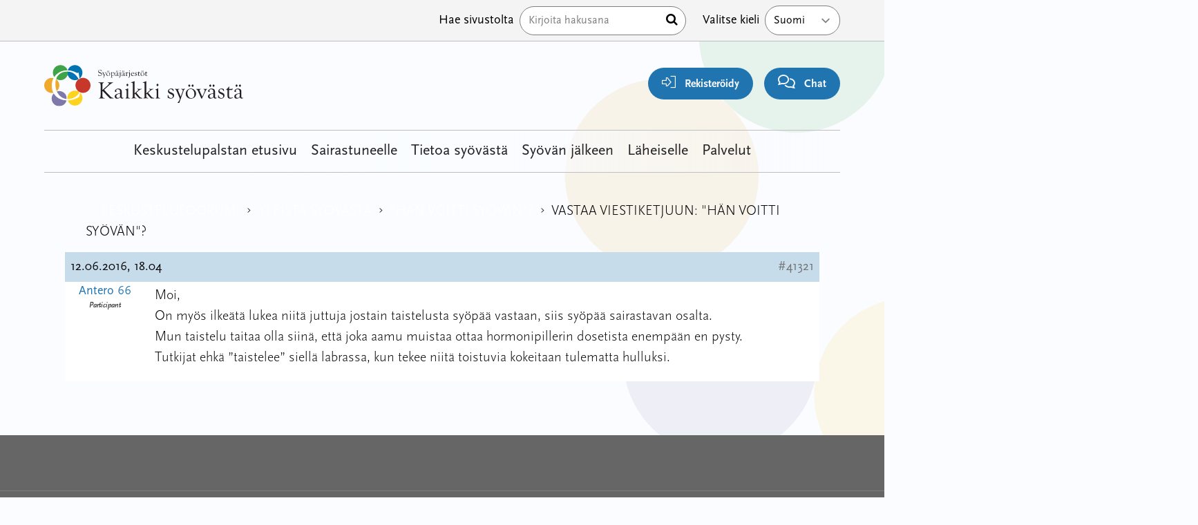

--- FILE ---
content_type: text/html; charset=UTF-8
request_url: https://keskustelut.kaikkisyovasta.fi/foorumi/vastaa/41321-2/
body_size: 9403
content:
<!doctype html>
<html lang="fi">

<head>
  <meta charset="UTF-8">
  <meta name="viewport" content="width=device-width, initial-scale=1">
  <link rel="profile" href="https://gmpg.org/xfn/11">
  <script src="https://kit.fontawesome.com/011e2abf1f.js" crossorigin="anonymous" type="b0ff87d5639cd36bc419b836-text/javascript"></script>
  <meta name="google-site-verification" content="u-CPBuh9qTGaYUm4J6rjaWHOiy2lycjjP-dGipIyI-U" />
  <title>Kaikki Syövästä &#8211; Keskustelut</title>
<meta name='robots' content='max-image-preview:large' />
<link rel="alternate" title="oEmbed (JSON)" type="application/json+oembed" href="https://keskustelut.kaikkisyovasta.fi/wp-json/oembed/1.0/embed?url=https%3A%2F%2Fkeskustelut.kaikkisyovasta.fi%2Ffoorumi%2Fvastaa%2F41321-2%2F" />
<link rel="alternate" title="oEmbed (XML)" type="text/xml+oembed" href="https://keskustelut.kaikkisyovasta.fi/wp-json/oembed/1.0/embed?url=https%3A%2F%2Fkeskustelut.kaikkisyovasta.fi%2Ffoorumi%2Fvastaa%2F41321-2%2F&#038;format=xml" />
<style id='wp-img-auto-sizes-contain-inline-css' type='text/css'>
img:is([sizes=auto i],[sizes^="auto," i]){contain-intrinsic-size:3000px 1500px}
/*# sourceURL=wp-img-auto-sizes-contain-inline-css */
</style>
<style id='wp-block-library-inline-css' type='text/css'>
:root{--wp-block-synced-color:#7a00df;--wp-block-synced-color--rgb:122,0,223;--wp-bound-block-color:var(--wp-block-synced-color);--wp-editor-canvas-background:#ddd;--wp-admin-theme-color:#007cba;--wp-admin-theme-color--rgb:0,124,186;--wp-admin-theme-color-darker-10:#006ba1;--wp-admin-theme-color-darker-10--rgb:0,107,160.5;--wp-admin-theme-color-darker-20:#005a87;--wp-admin-theme-color-darker-20--rgb:0,90,135;--wp-admin-border-width-focus:2px}@media (min-resolution:192dpi){:root{--wp-admin-border-width-focus:1.5px}}.wp-element-button{cursor:pointer}:root .has-very-light-gray-background-color{background-color:#eee}:root .has-very-dark-gray-background-color{background-color:#313131}:root .has-very-light-gray-color{color:#eee}:root .has-very-dark-gray-color{color:#313131}:root .has-vivid-green-cyan-to-vivid-cyan-blue-gradient-background{background:linear-gradient(135deg,#00d084,#0693e3)}:root .has-purple-crush-gradient-background{background:linear-gradient(135deg,#34e2e4,#4721fb 50%,#ab1dfe)}:root .has-hazy-dawn-gradient-background{background:linear-gradient(135deg,#faaca8,#dad0ec)}:root .has-subdued-olive-gradient-background{background:linear-gradient(135deg,#fafae1,#67a671)}:root .has-atomic-cream-gradient-background{background:linear-gradient(135deg,#fdd79a,#004a59)}:root .has-nightshade-gradient-background{background:linear-gradient(135deg,#330968,#31cdcf)}:root .has-midnight-gradient-background{background:linear-gradient(135deg,#020381,#2874fc)}:root{--wp--preset--font-size--normal:16px;--wp--preset--font-size--huge:42px}.has-regular-font-size{font-size:1em}.has-larger-font-size{font-size:2.625em}.has-normal-font-size{font-size:var(--wp--preset--font-size--normal)}.has-huge-font-size{font-size:var(--wp--preset--font-size--huge)}.has-text-align-center{text-align:center}.has-text-align-left{text-align:left}.has-text-align-right{text-align:right}.has-fit-text{white-space:nowrap!important}#end-resizable-editor-section{display:none}.aligncenter{clear:both}.items-justified-left{justify-content:flex-start}.items-justified-center{justify-content:center}.items-justified-right{justify-content:flex-end}.items-justified-space-between{justify-content:space-between}.screen-reader-text{border:0;clip-path:inset(50%);height:1px;margin:-1px;overflow:hidden;padding:0;position:absolute;width:1px;word-wrap:normal!important}.screen-reader-text:focus{background-color:#ddd;clip-path:none;color:#444;display:block;font-size:1em;height:auto;left:5px;line-height:normal;padding:15px 23px 14px;text-decoration:none;top:5px;width:auto;z-index:100000}html :where(.has-border-color){border-style:solid}html :where([style*=border-top-color]){border-top-style:solid}html :where([style*=border-right-color]){border-right-style:solid}html :where([style*=border-bottom-color]){border-bottom-style:solid}html :where([style*=border-left-color]){border-left-style:solid}html :where([style*=border-width]){border-style:solid}html :where([style*=border-top-width]){border-top-style:solid}html :where([style*=border-right-width]){border-right-style:solid}html :where([style*=border-bottom-width]){border-bottom-style:solid}html :where([style*=border-left-width]){border-left-style:solid}html :where(img[class*=wp-image-]){height:auto;max-width:100%}:where(figure){margin:0 0 1em}html :where(.is-position-sticky){--wp-admin--admin-bar--position-offset:var(--wp-admin--admin-bar--height,0px)}@media screen and (max-width:600px){html :where(.is-position-sticky){--wp-admin--admin-bar--position-offset:0px}}

/*# sourceURL=wp-block-library-inline-css */
</style><style id='global-styles-inline-css' type='text/css'>
:root{--wp--preset--aspect-ratio--square: 1;--wp--preset--aspect-ratio--4-3: 4/3;--wp--preset--aspect-ratio--3-4: 3/4;--wp--preset--aspect-ratio--3-2: 3/2;--wp--preset--aspect-ratio--2-3: 2/3;--wp--preset--aspect-ratio--16-9: 16/9;--wp--preset--aspect-ratio--9-16: 9/16;--wp--preset--color--black: #000000;--wp--preset--color--cyan-bluish-gray: #abb8c3;--wp--preset--color--white: #ffffff;--wp--preset--color--pale-pink: #f78da7;--wp--preset--color--vivid-red: #cf2e2e;--wp--preset--color--luminous-vivid-orange: #ff6900;--wp--preset--color--luminous-vivid-amber: #fcb900;--wp--preset--color--light-green-cyan: #7bdcb5;--wp--preset--color--vivid-green-cyan: #00d084;--wp--preset--color--pale-cyan-blue: #8ed1fc;--wp--preset--color--vivid-cyan-blue: #0693e3;--wp--preset--color--vivid-purple: #9b51e0;--wp--preset--gradient--vivid-cyan-blue-to-vivid-purple: linear-gradient(135deg,rgb(6,147,227) 0%,rgb(155,81,224) 100%);--wp--preset--gradient--light-green-cyan-to-vivid-green-cyan: linear-gradient(135deg,rgb(122,220,180) 0%,rgb(0,208,130) 100%);--wp--preset--gradient--luminous-vivid-amber-to-luminous-vivid-orange: linear-gradient(135deg,rgb(252,185,0) 0%,rgb(255,105,0) 100%);--wp--preset--gradient--luminous-vivid-orange-to-vivid-red: linear-gradient(135deg,rgb(255,105,0) 0%,rgb(207,46,46) 100%);--wp--preset--gradient--very-light-gray-to-cyan-bluish-gray: linear-gradient(135deg,rgb(238,238,238) 0%,rgb(169,184,195) 100%);--wp--preset--gradient--cool-to-warm-spectrum: linear-gradient(135deg,rgb(74,234,220) 0%,rgb(151,120,209) 20%,rgb(207,42,186) 40%,rgb(238,44,130) 60%,rgb(251,105,98) 80%,rgb(254,248,76) 100%);--wp--preset--gradient--blush-light-purple: linear-gradient(135deg,rgb(255,206,236) 0%,rgb(152,150,240) 100%);--wp--preset--gradient--blush-bordeaux: linear-gradient(135deg,rgb(254,205,165) 0%,rgb(254,45,45) 50%,rgb(107,0,62) 100%);--wp--preset--gradient--luminous-dusk: linear-gradient(135deg,rgb(255,203,112) 0%,rgb(199,81,192) 50%,rgb(65,88,208) 100%);--wp--preset--gradient--pale-ocean: linear-gradient(135deg,rgb(255,245,203) 0%,rgb(182,227,212) 50%,rgb(51,167,181) 100%);--wp--preset--gradient--electric-grass: linear-gradient(135deg,rgb(202,248,128) 0%,rgb(113,206,126) 100%);--wp--preset--gradient--midnight: linear-gradient(135deg,rgb(2,3,129) 0%,rgb(40,116,252) 100%);--wp--preset--font-size--small: 13px;--wp--preset--font-size--medium: 20px;--wp--preset--font-size--large: 36px;--wp--preset--font-size--x-large: 42px;--wp--preset--spacing--20: 0.44rem;--wp--preset--spacing--30: 0.67rem;--wp--preset--spacing--40: 1rem;--wp--preset--spacing--50: 1.5rem;--wp--preset--spacing--60: 2.25rem;--wp--preset--spacing--70: 3.38rem;--wp--preset--spacing--80: 5.06rem;--wp--preset--shadow--natural: 6px 6px 9px rgba(0, 0, 0, 0.2);--wp--preset--shadow--deep: 12px 12px 50px rgba(0, 0, 0, 0.4);--wp--preset--shadow--sharp: 6px 6px 0px rgba(0, 0, 0, 0.2);--wp--preset--shadow--outlined: 6px 6px 0px -3px rgb(255, 255, 255), 6px 6px rgb(0, 0, 0);--wp--preset--shadow--crisp: 6px 6px 0px rgb(0, 0, 0);}:where(.is-layout-flex){gap: 0.5em;}:where(.is-layout-grid){gap: 0.5em;}body .is-layout-flex{display: flex;}.is-layout-flex{flex-wrap: wrap;align-items: center;}.is-layout-flex > :is(*, div){margin: 0;}body .is-layout-grid{display: grid;}.is-layout-grid > :is(*, div){margin: 0;}:where(.wp-block-columns.is-layout-flex){gap: 2em;}:where(.wp-block-columns.is-layout-grid){gap: 2em;}:where(.wp-block-post-template.is-layout-flex){gap: 1.25em;}:where(.wp-block-post-template.is-layout-grid){gap: 1.25em;}.has-black-color{color: var(--wp--preset--color--black) !important;}.has-cyan-bluish-gray-color{color: var(--wp--preset--color--cyan-bluish-gray) !important;}.has-white-color{color: var(--wp--preset--color--white) !important;}.has-pale-pink-color{color: var(--wp--preset--color--pale-pink) !important;}.has-vivid-red-color{color: var(--wp--preset--color--vivid-red) !important;}.has-luminous-vivid-orange-color{color: var(--wp--preset--color--luminous-vivid-orange) !important;}.has-luminous-vivid-amber-color{color: var(--wp--preset--color--luminous-vivid-amber) !important;}.has-light-green-cyan-color{color: var(--wp--preset--color--light-green-cyan) !important;}.has-vivid-green-cyan-color{color: var(--wp--preset--color--vivid-green-cyan) !important;}.has-pale-cyan-blue-color{color: var(--wp--preset--color--pale-cyan-blue) !important;}.has-vivid-cyan-blue-color{color: var(--wp--preset--color--vivid-cyan-blue) !important;}.has-vivid-purple-color{color: var(--wp--preset--color--vivid-purple) !important;}.has-black-background-color{background-color: var(--wp--preset--color--black) !important;}.has-cyan-bluish-gray-background-color{background-color: var(--wp--preset--color--cyan-bluish-gray) !important;}.has-white-background-color{background-color: var(--wp--preset--color--white) !important;}.has-pale-pink-background-color{background-color: var(--wp--preset--color--pale-pink) !important;}.has-vivid-red-background-color{background-color: var(--wp--preset--color--vivid-red) !important;}.has-luminous-vivid-orange-background-color{background-color: var(--wp--preset--color--luminous-vivid-orange) !important;}.has-luminous-vivid-amber-background-color{background-color: var(--wp--preset--color--luminous-vivid-amber) !important;}.has-light-green-cyan-background-color{background-color: var(--wp--preset--color--light-green-cyan) !important;}.has-vivid-green-cyan-background-color{background-color: var(--wp--preset--color--vivid-green-cyan) !important;}.has-pale-cyan-blue-background-color{background-color: var(--wp--preset--color--pale-cyan-blue) !important;}.has-vivid-cyan-blue-background-color{background-color: var(--wp--preset--color--vivid-cyan-blue) !important;}.has-vivid-purple-background-color{background-color: var(--wp--preset--color--vivid-purple) !important;}.has-black-border-color{border-color: var(--wp--preset--color--black) !important;}.has-cyan-bluish-gray-border-color{border-color: var(--wp--preset--color--cyan-bluish-gray) !important;}.has-white-border-color{border-color: var(--wp--preset--color--white) !important;}.has-pale-pink-border-color{border-color: var(--wp--preset--color--pale-pink) !important;}.has-vivid-red-border-color{border-color: var(--wp--preset--color--vivid-red) !important;}.has-luminous-vivid-orange-border-color{border-color: var(--wp--preset--color--luminous-vivid-orange) !important;}.has-luminous-vivid-amber-border-color{border-color: var(--wp--preset--color--luminous-vivid-amber) !important;}.has-light-green-cyan-border-color{border-color: var(--wp--preset--color--light-green-cyan) !important;}.has-vivid-green-cyan-border-color{border-color: var(--wp--preset--color--vivid-green-cyan) !important;}.has-pale-cyan-blue-border-color{border-color: var(--wp--preset--color--pale-cyan-blue) !important;}.has-vivid-cyan-blue-border-color{border-color: var(--wp--preset--color--vivid-cyan-blue) !important;}.has-vivid-purple-border-color{border-color: var(--wp--preset--color--vivid-purple) !important;}.has-vivid-cyan-blue-to-vivid-purple-gradient-background{background: var(--wp--preset--gradient--vivid-cyan-blue-to-vivid-purple) !important;}.has-light-green-cyan-to-vivid-green-cyan-gradient-background{background: var(--wp--preset--gradient--light-green-cyan-to-vivid-green-cyan) !important;}.has-luminous-vivid-amber-to-luminous-vivid-orange-gradient-background{background: var(--wp--preset--gradient--luminous-vivid-amber-to-luminous-vivid-orange) !important;}.has-luminous-vivid-orange-to-vivid-red-gradient-background{background: var(--wp--preset--gradient--luminous-vivid-orange-to-vivid-red) !important;}.has-very-light-gray-to-cyan-bluish-gray-gradient-background{background: var(--wp--preset--gradient--very-light-gray-to-cyan-bluish-gray) !important;}.has-cool-to-warm-spectrum-gradient-background{background: var(--wp--preset--gradient--cool-to-warm-spectrum) !important;}.has-blush-light-purple-gradient-background{background: var(--wp--preset--gradient--blush-light-purple) !important;}.has-blush-bordeaux-gradient-background{background: var(--wp--preset--gradient--blush-bordeaux) !important;}.has-luminous-dusk-gradient-background{background: var(--wp--preset--gradient--luminous-dusk) !important;}.has-pale-ocean-gradient-background{background: var(--wp--preset--gradient--pale-ocean) !important;}.has-electric-grass-gradient-background{background: var(--wp--preset--gradient--electric-grass) !important;}.has-midnight-gradient-background{background: var(--wp--preset--gradient--midnight) !important;}.has-small-font-size{font-size: var(--wp--preset--font-size--small) !important;}.has-medium-font-size{font-size: var(--wp--preset--font-size--medium) !important;}.has-large-font-size{font-size: var(--wp--preset--font-size--large) !important;}.has-x-large-font-size{font-size: var(--wp--preset--font-size--x-large) !important;}
/*# sourceURL=global-styles-inline-css */
</style>

<style id='classic-theme-styles-inline-css' type='text/css'>
/*! This file is auto-generated */
.wp-block-button__link{color:#fff;background-color:#32373c;border-radius:9999px;box-shadow:none;text-decoration:none;padding:calc(.667em + 2px) calc(1.333em + 2px);font-size:1.125em}.wp-block-file__button{background:#32373c;color:#fff;text-decoration:none}
/*# sourceURL=/wp-includes/css/classic-themes.min.css */
</style>
<link rel='stylesheet' id='bbp-default-css' href='https://keskustelut.kaikkisyovasta.fi/wp-content/plugins/bbpress/templates/default/css/bbpress.min.css?ver=2.6.14' type='text/css' media='all' />
<link rel='stylesheet' id='megamenu-css' href='https://keskustelut.kaikkisyovasta.fi/wp-content/uploads/maxmegamenu/style_fi.css?ver=550c3f' type='text/css' media='all' />
<link rel='stylesheet' id='dashicons-css' href='https://keskustelut.kaikkisyovasta.fi/wp-includes/css/dashicons.min.css?ver=6.9' type='text/css' media='all' />
<link rel='stylesheet' id='megamenu-genericons-css' href='https://keskustelut.kaikkisyovasta.fi/wp-content/plugins/megamenu-pro/icons/genericons/genericons/genericons.css?ver=2.2.8' type='text/css' media='all' />
<link rel='stylesheet' id='megamenu-fontawesome-css' href='https://keskustelut.kaikkisyovasta.fi/wp-content/plugins/megamenu-pro/icons/fontawesome/css/font-awesome.min.css?ver=2.2.8' type='text/css' media='all' />
<link rel='stylesheet' id='megamenu-fontawesome5-css' href='https://keskustelut.kaikkisyovasta.fi/wp-content/plugins/megamenu-pro/icons/fontawesome5/css/all.min.css?ver=2.2.8' type='text/css' media='all' />
<link rel='stylesheet' id='layout-css' href='https://keskustelut.kaikkisyovasta.fi/wp-content/themes/kaikkisyovasta/dist/bundle.css?id=d4b7a0b5bd202e222b2eacb930c43ba2' type='text/css' media='all' />
<script type="b0ff87d5639cd36bc419b836-text/javascript" src="https://keskustelut.kaikkisyovasta.fi/wp-includes/js/jquery/jquery.min.js?ver=3.7.1" id="jquery-core-js"></script>
<script type="b0ff87d5639cd36bc419b836-text/javascript" src="https://keskustelut.kaikkisyovasta.fi/wp-includes/js/jquery/jquery-migrate.min.js?ver=3.4.1" id="jquery-migrate-js"></script>
<link rel="https://api.w.org/" href="https://keskustelut.kaikkisyovasta.fi/wp-json/" /><link rel="canonical" href="https://keskustelut.kaikkisyovasta.fi/foorumi/vastaa/41321-2/" />
<link rel='shortlink' href='https://keskustelut.kaikkisyovasta.fi/?p=41321' />
<script type="b0ff87d5639cd36bc419b836-text/javascript">
           var ajaxurl = "https://keskustelut.kaikkisyovasta.fi/wp-admin/admin-ajax.php";
         </script><link rel="icon" href="https://keskustelut.kaikkisyovasta.fi/wp-content/uploads/2023/09/cropped-favicon-1-32x32.png" sizes="32x32" />
<link rel="icon" href="https://keskustelut.kaikkisyovasta.fi/wp-content/uploads/2023/09/cropped-favicon-1-192x192.png" sizes="192x192" />
<link rel="apple-touch-icon" href="https://keskustelut.kaikkisyovasta.fi/wp-content/uploads/2023/09/cropped-favicon-1-180x180.png" />
<meta name="msapplication-TileImage" content="https://keskustelut.kaikkisyovasta.fi/wp-content/uploads/2023/09/cropped-favicon-1-270x270.png" />
<style type="text/css">/** Mega Menu CSS: fs **/</style>

  <!-- Google Tag Manager -->
  <script type="b0ff87d5639cd36bc419b836-text/javascript">
    (function(w, d, s, l, i) {
      w[l] = w[l] || [];
      w[l].push({
        'gtm.start': new Date().getTime(),
        event: 'gtm.js'
      });
      var f = d.getElementsByTagName(s)[0],
        j = d.createElement(s),
        dl = l != 'dataLayer' ? '&l=' + l : '';
      j.async = true;
      j.src =
        'https://www.googletagmanager.com/gtm.js?id=' + i + dl;
      f.parentNode.insertBefore(j, f);
    })(window, document, 'script', 'dataLayer', 'GTM-MVK2BBRQ');
  </script>
  <!-- End Google Tag Manager -->

  <script id="CookieConsent" src="https://policy.app.cookieinformation.com/uc.js" data-culture="FI" type="b0ff87d5639cd36bc419b836-text/javascript"></script>
</head>

<body class="reply bbpress bbp-no-js wp-singular reply-template-default single single-reply postid-41321 wp-embed-responsive wp-theme-kaikkisyovasta wp-child-theme-forumchild bg-white relative overflow-x-hidden flex flex-col mega-menu-primary" x-data="{ admin: false, grid: localStorage.getItem('devMode') === 'true'} " x-init="$watch('grid', val => localStorage.setItem('devMode', val))" x-bind:class="{ 'devMode': grid }">

  <!-- Piwik Tag Manager -->
  <script type="b0ff87d5639cd36bc419b836-text/javascript">
    (function(window, document, dataLayerName, id) {
      window[dataLayerName] = window[dataLayerName] || [], window[dataLayerName].push({
        start: (new Date).getTime(),
        event: "stg.start"
      });
      var scripts = document.getElementsByTagName('script')[0],
        tags = document.createElement('script');

      function stgCreateCookie(a, b, c) {
        var d = "";
        if (c) {
          var e = new Date;
          e.setTime(e.getTime() + 24 * c * 60 * 60 * 1e3), d = "; expires=" + e.toUTCString();
          f = "; SameSite=Strict"
        }
        document.cookie = a + "=" + b + d + f + "; path=/"
      }
      var isStgDebug = (window.location.href.match("stg_debug") || document.cookie.match("stg_debug")) && !window.location.href.match("stg_disable_debug");
      stgCreateCookie("stg_debug", isStgDebug ? 1 : "", isStgDebug ? 14 : -1);
      var qP = [];
      dataLayerName !== "dataLayer" && qP.push("data_layer_name=" + dataLayerName), isStgDebug && qP.push("stg_debug");
      var qPString = qP.length > 0 ? ("?" + qP.join("&")) : "";
      tags.async = !0, tags.src = "https://kaikkisyovasta.containers.piwik.pro/" + id + ".js" + qPString, scripts.parentNode.insertBefore(tags, scripts);
      ! function(a, n, i) {
        a[n] = a[n] || {};
        for (var c = 0; c < i.length; c++) ! function(i) {
          a[n][i] = a[n][i] || {}, a[n][i].api = a[n][i].api || function() {
            var a = [].slice.call(arguments, 0);
            "string" == typeof a[0] && window[dataLayerName].push({
              event: n + "." + i + ":" + a[0],
              parameters: [].slice.call(arguments, 1)
            })
          }
        }(i[c])
      }(window, "ppms", ["tm", "cm"]);
    })(window, document, 'dataLayer', 'a0946e8b-f7d9-4192-babc-6b1e61b1c708');
  </script>
  <!-- End Piwik Tag Manager -->

  <!-- Google Tag Manager (noscript) -->
  <noscript><iframe src="https://www.googletagmanager.com/ns.html?id=GTM-MVK2BBRQ" height="0" width="0" style="display:none;visibility:hidden"></iframe></noscript>
  <!-- End Google Tag Manager (noscript) -->

  <!-- PERSONOINTI DIALOGI -->
  
  <img src="https://keskustelut.kaikkisyovasta.fi/wp-content/themes/kaikkisyovasta/assets/svg/bg.svg" aria-hidden="true" alt="" aria-hidden="true" class="hidden lg:block absolute top-0 right-0 -mr-[30%] -mt-[5%] w-2/3 rotate-12 opacity-10 -z-10">
  <div class="order-2 lg:order-1 relative z-50 bg-white border-b border-gray-300 lg:bg-gray-100 lg:block mt-8 lg:mt-0" x-data="{ showSearch: false }">
    <div class="flex flex-row flex-wrap mx-auto lg:px-8 lg:px-12 xl:px-16 max-w-container ">
      <nav class="w-full lg:w-auto relative z-20" id="top-navigation" role="navigation">
          
      </nav>

      <div class="hidden py-2 ml-auto search lg:block">
        <form method="get" id="searchform" action="https://keskustelut.kaikkisyovasta.fi/" role="search">
	<div class="flex items-center relative">
    <label class="hidden md:block px-2 py-2 text-black whitespace-nowrap" for="search">Hae sivustolta</label>
		<input class="border w-full py-2 pl-3 pr-6 text-black rounded-full" type="text" name="s" id="search" placeholder="Kirjoita hakusana" value="" />
    <button type="submit" class="absolute right-0 mr-3"><span class="sr-only">Hae</span> <i class="fa fa-search" aria-hidden="true"></i></button>
	</div>
</form>
      </div>

      <div class="relative flex-row hidden inline-block w-auto py-2 ml-4 lg:flex language-select whitespace-nowrap">
        <label for="lang_choice_1" class="hidden px-2 py-2 text-base text-black whitespace-no-wrap lg:block ">Valitse kieli</label>
        <select name="lang_choice_1" id="lang_choice_1" class="pll-switcher-select">
	<option value="https://keskustelut.kaikkisyovasta.fi/" lang="fi">Suomi</option>
	<option value="https://keskustelut.kaikkisyovasta.fi/sv/diskussionsforumet/" lang="sv-SE">Svenska</option>

</select>
<script type="b0ff87d5639cd36bc419b836-text/javascript">
					document.getElementById( "lang_choice_1" ).addEventListener( "change", function ( event ) { location.href = event.currentTarget.value; } )
				</script>      </div>
    </div>
  </div>

  <div id="page" class="order-1 lg:order-2 px-2 pt-20 mx-auto lg:px-8 lg:px-12 xl:px-16 site max-w-container md:pt-0" x-bind:class="!admin ? '' : 'section-inset'">

    <a class="skip-link screen-reader-text" href="#primary">Hyppää sisältöön</a>
    <header x-intersect:enter="$store.stickyTrigger.show = false" x-intersect:leave="$store.stickyTrigger.show = true" x-data id="masthead" class="fixed top-0 left-0 right-0 z-40 flex flex-row flex-wrap pt-1 bg-white lg:bg-transparent lg:py-8 site-header lg:relative">

      <div class="w-1/2 md:w-1/4 site-branding lg:block">
                      <a href="https://kaikkisyovasta.fi/" rel="home"><img src="https://keskustelut.kaikkisyovasta.fi/wp-content/themes/kaikkisyovasta/assets/svg/logo_fi.svg" class="h-12 lg:h-16" alt="Kaikki Syövästä &#8211; Keskustelut"></a>
          
      </div>
            <div id="toolbar" class="fixed bottom-0 left-0 right-0 flex flex-row w-full -mb-1 bg-white shadow-2xl lg:shadow-none x-50 lg:items-end lg:py-0 lg:w-3/4 lg:relative lg:bg-transparent">
        <div class="relative flex flex-col content-center order-1 w-1/4 -translate-y-4 lg:hidden">
          <button tabindex="0" aria-label="renew-consent" id="Coi-New" onclick="if (!window.__cfRLUnblockHandlers) return false; javascript:CookieConsent.renew();" class="z-10 flex items-center w-10 h-10 px-2 py-1 mx-auto mb-6 transition-all duration-200 bg-orange-100 border-2 border-orange-700 lg:block lg:w-auto lg:h-auto lg:mr-0 lg:p-3 rounded-3xl lg:mb-0" data-cf-modified-b0ff87d5639cd36bc419b836-="">
            <i class="m-auto text-orange-700 fa-regular fa-cookie-bite" aria-hidden="true"></i>
            <span class="absolute bottom-0 left-0 right-0 text-sm font-light lg:relative lg:mr-2 lg:pl-2">Evästeet</span>
          </button>
          <div class="w-12 h-12 rounded-full absolute left-1/2 -translate-x-1/2 top-[-4px] bg-white z-0 lg:hidden"></div>
        </div>

          <div class="relative flex flex-col content-center order-2 w-1/4 text-center -translate-y-4 lg:w-auto lg:ml-auto lg:mr-4 lg:text-right">
                          <a href="https://keskustelut.kaikkisyovasta.fi/rekisteroidy/" class="z-10 flex items-center w-10 h-10 mx-auto mb-5 text-lg text-white bg-blue-700 lg:block lg:w-auto lg:h-auto lg:px-5 lg:py-2 lg:mr-0 rounded-3xl lg:mb-0">
                <i class="m-auto lg:mr-2 fa-sharp fa-light fa-right-to-bracket"></i>
                <span class="absolute bottom-0 left-0 right-0 text-sm font-light text-black lg:relative lg:font-bold lg:text-white">Rekisteröidy</span>
                </span>
              </a>
              <div class="w-12 h-12 rounded-full absolute left-1/2 -translate-x-1/2 top-[-4px] bg-white z-0 lg:hidden"></div>

                      </div>

        <div class="relative flex flex-col content-center order-2 w-1/4 text-center -translate-y-4 lg:hidden lg:text-right ">
          <a href="" class="z-10 flex items-center w-10 h-10 mx-auto mb-5 text-lg text-white bg-green-700 lg:block lg:w-auto lg:h-auto lg:px-5 lg:py-2 lg:mr-0 rounded-3xl lg:mb-0">
            <i class="m-auto fa-regular fa-shoe-prints lg:mr-2"></i>
            <span class="absolute bottom-0 left-0 right-0 text-sm font-light text-black lg:relative lg:font-bold lg:text-white">Oma polku</span>
            </span>
          </a>
          <div class="w-12 h-12 rounded-full absolute left-1/2 -translate-x-1/2 top-[-4px] bg-white z-0 lg:hidden"></div>
        </div>
        <div class="relative flex flex-col content-center order-2 w-1/4 text-center -translate-y-4 lg:w-auto lg:text-right">
          <button class="z-10 flex items-center w-10 h-10 py-1 mx-auto mb-5 text-lg text-white bg-blue-700 lg:block lg:w-auto lg:h-auto lg:px-5 lg:py-2 lg:mr-0 rounded-3xl lg:mb-0" onclick="if (!window.__cfRLUnblockHandlers) return false; Ninchat.start();Ninchat.toggle(true);" data-cf-modified-b0ff87d5639cd36bc419b836-="">
            <i class="m-auto fa-sharp fa-regular fa-comments lg:mr-2 "></i>
            <span class="absolute bottom-0 left-0 right-0 text-sm font-light text-black lg:relative lg:font-bold lg:text-white"><span class="lg:hidden">Chat</span><span class="hidden lg:inline">Chat </span></span>
          </button>
          <div class="w-12 h-12 rounded-full absolute left-1/2 -translate-x-1/2 top-[-4px] bg-white z-0 lg:hidden"></div>
        </div>
      </div>
            <nav class=" bg-white lg:bg-gradient-to-r md:from-white md:via-white/80 md:via-70% lg:bg-transparent px-4 lg:p-0 relative z-20 flex flex-wrap items-end lg:items-center lg:justify-center w-full text-lg lg:border-t lg:border-b lg:border-gray-300 lg:text-[22px] order-3 lg:mt-8" id="main-navigation" role="navigation">
        <div id="mega-menu-wrap-primary" class="mega-menu-wrap"><div class="mega-menu-toggle"><div class="mega-toggle-blocks-left"></div><div class="mega-toggle-blocks-center"></div><div class="mega-toggle-blocks-right"><div class='mega-toggle-block mega-menu-toggle-animated-block mega-toggle-block-0' id='mega-toggle-block-0'><button aria-label="Toggle Menu" class="mega-toggle-animated mega-toggle-animated-slider" type="button" aria-expanded="false">
                  <span class="mega-toggle-animated-box">
                    <span class="mega-toggle-animated-inner"></span>
                  </span>
                </button></div></div></div><ul id="mega-menu-primary" class="mega-menu max-mega-menu mega-menu-horizontal mega-no-js" data-event="hover_intent" data-effect="fade_up" data-effect-speed="200" data-effect-mobile="disabled" data-effect-speed-mobile="0" data-panel-width="#masthead" data-mobile-force-width="body" data-second-click="go" data-document-click="collapse" data-vertical-behaviour="standard" data-breakpoint="1024" data-unbind="true" data-mobile-state="collapse_all" data-hover-intent-timeout="300" data-hover-intent-interval="100"><li class='mega-menu-item mega-menu-item-type-custom mega-menu-item-object-custom mega-menu-item-home mega-align-bottom-left mega-menu-flyout mega-menu-item-76332' id='mega-menu-item-76332'><a class="mega-menu-link" href="https://keskustelut.kaikkisyovasta.fi" tabindex="0">Keskustelupalstan etusivu</a></li><li class='mega-menu-item mega-menu-item-type-custom mega-menu-item-object-custom mega-align-bottom-left mega-menu-flyout mega-menu-item-76415' id='mega-menu-item-76415'><a class="mega-menu-link" href="https://kaikkisyovasta.fi/sairastuneelle/" tabindex="0">Sairastuneelle</a></li><li class='mega-menu-item mega-menu-item-type-custom mega-menu-item-object-custom mega-align-bottom-left mega-menu-flyout mega-menu-item-76317' id='mega-menu-item-76317'><a class="mega-menu-link" href="https://kaikkisyovasta.fi/tietoa-syovasta/" tabindex="0">Tietoa syövästä</a></li><li class='mega-menu-item mega-menu-item-type-custom mega-menu-item-object-custom mega-align-bottom-left mega-menu-flyout mega-menu-item-76320' id='mega-menu-item-76320'><a class="mega-menu-link" href="https://kaikkisyovasta.fi/syovan-jalkeen/" tabindex="0">Syövän jälkeen</a></li><li class='mega-menu-item mega-menu-item-type-custom mega-menu-item-object-custom mega-align-bottom-left mega-menu-flyout mega-menu-item-76323' id='mega-menu-item-76323'><a class="mega-menu-link" href="https://kaikkisyovasta.fi/laheiselle/" tabindex="0">Läheiselle</a></li><li class='mega-menu-item mega-menu-item-type-custom mega-menu-item-object-custom mega-align-bottom-left mega-menu-flyout mega-menu-item-76326' id='mega-menu-item-76326'><a class="mega-menu-link" href="https://kaikkisyovasta.fi/palvelut/" tabindex="0">Palvelut</a></li></ul></div>        <hr class="w-full border-gray-300 lg:hidden">
      </nav>
    </header><!-- #masthead -->

<div id="primary" class="content-area">
	<main id="main" class="site-main" role="main">
		
<article id="post-41321" class="post-41321 reply type-reply status-publish hentry">
    	
	<div class="entry-content">
		
<div id="bbpress-forums" class="bbpress-wrapper">

	<div class="bbp-breadcrumb"><p><a href="https://keskustelut.kaikkisyovasta.fi" class="bbp-breadcrumb-home">Keskustelut</a> <span class="bbp-breadcrumb-sep">&rsaquo;</span> <a href="https://keskustelut.kaikkisyovasta.fi/foorumi/" class="bbp-breadcrumb-root">Keskustelufoorumi</a> <span class="bbp-breadcrumb-sep">&rsaquo;</span> <a href="https://keskustelut.kaikkisyovasta.fi/foorumi/keskustelualue/yleista-syovasta/" class="bbp-breadcrumb-forum">Yleistä syövästä</a> <span class="bbp-breadcrumb-sep">&rsaquo;</span> <a href="https://keskustelut.kaikkisyovasta.fi/blog/aihe/han-voitti-syovan/" class="bbp-breadcrumb-topic">&quot;Hän voitti syövän&quot;?</a> <span class="bbp-breadcrumb-sep">&rsaquo;</span> <span class="bbp-breadcrumb-current">Vastaa viestiketjuun: &quot;Hän voitti syövän&quot;?</span></p></div>
	
	
		
<div id="post-41321" class="bbp-reply-header">
	<div class="bbp-meta">
		<span class="bbp-reply-post-date">12.06.2016, 18.04</span>

		
		<a href="https://keskustelut.kaikkisyovasta.fi/blog/aihe/han-voitti-syovan/#post-41321" class="bbp-reply-permalink">#41321</a>

		
		<span class="bbp-admin-links"></span>
		
	</div><!-- .bbp-meta -->
</div><!-- #post-41321 -->

<div class="loop-item--1 user-id-5001 bbp-parent-forum-23721 bbp-parent-topic-40101 bbp-reply-position-6 even  post-41321 reply type-reply status-publish hentry">
	<div class="bbp-reply-author">

		
		<a href="https://keskustelut.kaikkisyovasta.fi/foorumi/users/antero-66/topics/" title="Näytä käyttäjän Antero 66 profiili" class="bbp-author-link"><span  class="bbp-author-avatar"><img alt='' src='https://secure.gravatar.com/avatar/59e695d4dcff0e7410d8f46581710a4b6f543d1f614747df56aa0ec863d4de89?s=80&#038;d=mm&#038;r=g' srcset='https://secure.gravatar.com/avatar/59e695d4dcff0e7410d8f46581710a4b6f543d1f614747df56aa0ec863d4de89?s=160&#038;d=mm&#038;r=g 2x' class='avatar avatar-80 photo' height='80' width='80' loading='lazy' decoding='async'/></span><span  class="bbp-author-name">Antero 66</span></a><div class="bbp-author-role">Participant</div>
		
		
	</div><!-- .bbp-reply-author -->

	<div class="bbp-reply-content">

		
		<p>Moi,<br />
On myös ilkeätä lukea niitä juttuja jostain taistelusta syöpää vastaan, siis syöpää sairastavan osalta.<br />
Mun taistelu taitaa olla siinä, että joka aamu muistaa ottaa hormonipillerin dosetista enempään en pysty.<br />
Tutkijat ehkä &#8221;taistelee&#8221; siellä labrassa, kun tekee niitä toistuvia kokeitaan tulematta hulluksi.</p>

		
	</div><!-- .bbp-reply-content -->
</div><!-- .reply -->

	
	
</div>
	</div><!-- .entry-content -->

</article><!-- #post-## -->

	</main><!-- #main -->
</div><!-- #primary -->


	</div><!-- #content -->

<footer id="colophon" class="order-5 site-footer pb-32 pt-10 md:pb-10 bg-gray-600 text-white  md:mt-12 px-2 md:px-0" role="contentinfo">
  <div class="container">
    <nav class="relative lg:z-20 flex flex-wrap w-full text-base md:text-md items-center md:justify-center " id="footer-navigation" role="navigation">
            </nav>
  </div>
  <hr class="border-gray-500 my-10">

  <div class="md:grid md:grid-cols-3 gap-x-8 container text-base">
    <div class="col-span-1">
                  <h4 class="mb-4 md:mb-8 md:text-xl">Yhteystiedot</h4>
                          <strong>Syöpäjärjestöt</strong>

Unioninkatu 22, 00130 Helsinki
puh. 09 135 331                          <nav class="mt-6 mb-6 p-0 flex flex-col gap-2">

                        </nav>
        

    </div>
    <div class="col-span-1">
                  <h4 class="mb-4 md:mb-8 md:text-xl">Liity jäseneksi</h4>
                            Meitä on reilu 110 000. Liity paikkakunnallasi toimivaan syöpäyhdistykseen tai valtakunnalliseen potilasjärjestöön, ja osallistu Syöpäjärjestöjen tekemään tärkeään työhön.                          <nav class="mt-6 mb-6 p-0 flex flex-col gap-2">

                        </nav>
        
    </div>
    <div class="col-span-1">
                  <h4 class="mb-4 md:mb-8 md:text-xl">Sosiaalisessa mediassa</h4>
                      <nav class="mt-6 mb-6 p-0 flex flex-col gap-2">

                        </div>
        
    </div>

    <div class="container site-info col-span-full border-t border-gray-500 pt-10 mt-10">
                  <div class="flex flex-col md:flex-row mt-2 mb-2 p-0 text-base">
            <span>Kaikki Syövästä &#8211; Keskustelut © 2026</span>
                                      </div>
            </div><!-- .site-info -->


  </div>

</footer><!-- #colophon -->
<style>
    @media (max-width: 1024px) {
    #Coi-Renew { display: none !important;}
    }
</style>
</div><!-- #page -->
<script src="https://ninchat.com/customer/kaikkisyovasta/init.js" charset="UTF-8" type="b0ff87d5639cd36bc419b836-text/javascript"></script>



<script type="speculationrules">
{"prefetch":[{"source":"document","where":{"and":[{"href_matches":"/*"},{"not":{"href_matches":["/wp-*.php","/wp-admin/*","/wp-content/uploads/*","/wp-content/*","/wp-content/plugins/*","/wp-content/themes/forumchild/*","/wp-content/themes/kaikkisyovasta/*","/*\\?(.+)"]}},{"not":{"selector_matches":"a[rel~=\"nofollow\"]"}},{"not":{"selector_matches":".no-prefetch, .no-prefetch a"}}]},"eagerness":"conservative"}]}
</script>

<script type="b0ff87d5639cd36bc419b836-text/javascript" id="bbp-swap-no-js-body-class">
	document.body.className = document.body.className.replace( 'bbp-no-js', 'bbp-js' );
</script>

<script type="b0ff87d5639cd36bc419b836-text/javascript" src="https://keskustelut.kaikkisyovasta.fi/wp-content/themes/kaikkisyovasta/dist/bundle.js?id=ff861a43002e25d9524390f51daf6e7b" id="scripts-js"></script>
<script type="b0ff87d5639cd36bc419b836-text/javascript" src="https://keskustelut.kaikkisyovasta.fi/wp-includes/js/hoverIntent.min.js?ver=1.10.2" id="hoverIntent-js"></script>
<script type="b0ff87d5639cd36bc419b836-text/javascript" id="megamenu-js-extra">
/* <![CDATA[ */
var megamenu = {"timeout":"300","interval":"100"};
//# sourceURL=megamenu-js-extra
/* ]]> */
</script>
<script type="b0ff87d5639cd36bc419b836-text/javascript" src="https://keskustelut.kaikkisyovasta.fi/wp-content/plugins/megamenu/js/maxmegamenu.js?ver=3.3.1.2" id="megamenu-js"></script>
<script type="b0ff87d5639cd36bc419b836-text/javascript" src="https://keskustelut.kaikkisyovasta.fi/wp-content/plugins/megamenu-pro/assets/public.js?ver=2.2.8" id="megamenu-pro-js"></script>

<script src="/cdn-cgi/scripts/7d0fa10a/cloudflare-static/rocket-loader.min.js" data-cf-settings="b0ff87d5639cd36bc419b836-|49" defer></script></body>
</html>
